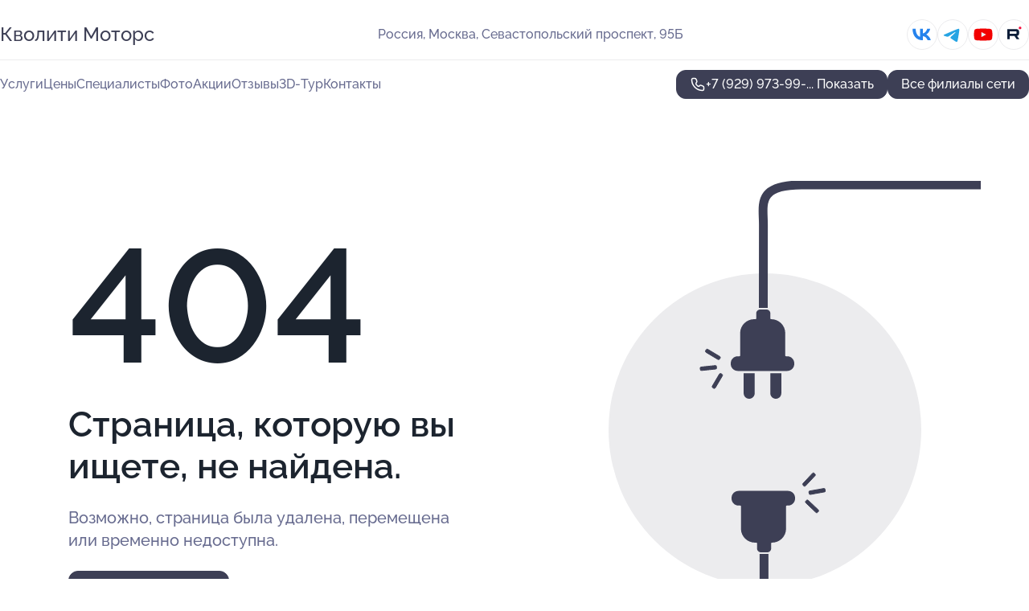

--- FILE ---
content_type: text/html; charset=utf-8
request_url: https://kvoliti-motors.ru/avtoservis_kvoliti_motors_na_sevastopolskom_prospekte/service/remont_kpp-toyota/
body_size: 5094
content:
<!DOCTYPE html>
<html lang="ru">
<head>
	<meta http-equiv="Content-Type" content="text/html; charset=utf-8">
	<meta name="viewport" content="width=device-width,maximum-scale=1,initial-scale=1,user-scalable=0">
	<meta name="format-detection" content="telephone=no">
	<meta name="theme-color" content="#3D3F55">
	<meta name="description" content="">
	<link rel="icon" type="image/png" href="/favicon.png">

	<title>404</title>

	<link nonce="VCkYCaCQ2HSt7ht8UAeBZe1s" href="//kvoliti-motors.ru/build/lego2/lego2.css?v=ffAwWDmDuvY" rel="stylesheet" >

		<script type="application/ld+json">{"@context":"http:\/\/schema.org","@type":"AutomotiveBusiness","name":"\u0410\u0432\u0442\u043e\u0441\u0435\u0440\u0432\u0438\u0441 \u041a\u0432\u043e\u043b\u0438\u0442\u0438 \u041c\u043e\u0442\u043e\u0440\u0441","address":{"@type":"PostalAddress","streetAddress":"\u041b\u043e\u0431\u043d\u0435\u043d\u0441\u043a\u0430\u044f \u0443\u043b\u0438\u0446\u0430, 17\u04411","addressLocality":"\u041c\u043e\u0441\u043a\u0432\u0430"},"url":"https:\/\/kvoliti-motors.ru\/avtoservis_kvoliti_motors_na_lobnenskoj\/","contactPoint":{"@type":"ContactPoint","telephone":"+7\u00a0(926)\u00a0540-27-70","contactType":"customer service","areaServed":"RU","availableLanguage":"Russian"},"sameAs":["https:\/\/vk.com\/qmotors","https:\/\/www.youtube.com\/channel\/UCaXx2FT8kL9VP3Wvr9ZPWBQ","https:\/\/rutube.ru\/channel\/25538894"],"image":"https:\/\/p1.zoon.ru\/preview\/BP-BaXX_zbjoBPsBLv_w4A\/2400x1500x75\/1\/c\/8\/original_52c033f740c0886b7c8c31ff_5601a4ef8fe85.jpg","aggregateRating":{"@type":"AggregateRating","ratingValue":4.6,"worstRating":1,"bestRating":5,"reviewCount":313}}</script>
		<script type="application/ld+json">{"@context":"http:\/\/schema.org","@type":"AutomotiveBusiness","name":"\u0410\u0432\u0442\u043e\u0441\u0435\u0440\u0432\u0438\u0441 \u041a\u0432\u043e\u043b\u0438\u0442\u0438 \u041c\u043e\u0442\u043e\u0440\u0441","address":{"@type":"PostalAddress","streetAddress":"\u0421\u0435\u0432\u0430\u0441\u0442\u043e\u043f\u043e\u043b\u044c\u0441\u043a\u0438\u0439 \u043f\u0440\u043e\u0441\u043f\u0435\u043a\u0442, 95\u0411","addressLocality":"\u041c\u043e\u0441\u043a\u0432\u0430"},"url":"https:\/\/kvoliti-motors.ru\/avtoservis_kvoliti_motors_na_sevastopolskom_prospekte\/","contactPoint":{"@type":"ContactPoint","telephone":"+7\u00a0(929)\u00a0973-99-78","contactType":"customer service","areaServed":"RU","availableLanguage":"Russian"},"sameAs":["https:\/\/vk.com\/qmotors","https:\/\/www.youtube.com\/channel\/UCaXx2FT8kL9VP3Wvr9ZPWBQ","https:\/\/rutube.ru\/channel\/25538894"],"image":"https:\/\/p2.zoon.ru\/preview\/vE4RVkQ7g73rNRkXQNBoNw\/2400x1500x75\/1\/d\/4\/original_5aa49530a24fd974ea31f89d_655dace4272020.44639244.jpg","aggregateRating":{"@type":"AggregateRating","ratingValue":4.8,"worstRating":1,"bestRating":5,"reviewCount":254}}</script>
		<script type="application/ld+json">{"@context":"http:\/\/schema.org","@type":"AutomotiveBusiness","name":"\u0410\u0432\u0442\u043e\u0441\u0435\u0440\u0432\u0438\u0441 \u041a\u0432\u043e\u043b\u0438\u0442\u0438 \u041c\u043e\u0442\u043e\u0440\u0441","address":{"@type":"PostalAddress","streetAddress":"\u0443\u043b\u0438\u0446\u0430 \u0423\u0434\u0430\u043b\u044c\u0446\u043e\u0432\u0430, 60","addressLocality":"\u041c\u043e\u0441\u043a\u0432\u0430"},"url":"https:\/\/kvoliti-motors.ru\/avtoservis_kvoliti_motors_na_ulitse_udaltsova\/","contactPoint":{"@type":"ContactPoint","telephone":"+7\u00a0(499)\u00a0653-70-59","contactType":"customer service","areaServed":"RU","availableLanguage":"Russian"},"sameAs":["https:\/\/vk.com\/qmotors","https:\/\/www.youtube.com\/channel\/UCaXx2FT8kL9VP3Wvr9ZPWBQ","https:\/\/rutube.ru\/channel\/25538894"],"image":"https:\/\/p0.zoon.ru\/preview\/g7KMz59iFWbEXuoKHCZmcw\/2400x1500x75\/1\/b\/3\/original_5b28ac1dd23c283bfc1509ee_63d9fc9e1fd454.83055236.jpg","aggregateRating":{"@type":"AggregateRating","ratingValue":4.9,"worstRating":1,"bestRating":5,"reviewCount":87}}</script>
		<script nonce="VCkYCaCQ2HSt7ht8UAeBZe1s">
		window.js_base = '/js.php';
	</script>

	</head>
<body >
	 <header id="header" class="header" data-organization-id="5aa49530a24fd974ea31f89d">
	<div class="wrapper">
		<div class="header-container" data-uitest="lego-header-block">
			<div class="header-menu-activator" data-target="header-menu-activator">
				<span class="header-menu-activator__icon"></span>
			</div>

			<div class="header-title">
				<a href="/avtoservis_kvoliti_motors_na_sevastopolskom_prospekte/">					Кволити Моторс
				</a>			</div>
			<div class="header-address text-3 text-secondary">Россия, Москва, Севастопольский проспект, 95Б</div>

						<div class="header-socials flex gap-8 icon icon--36" data-target="header-socials">
									<!--noindex-->
					<a href="https://vk.com/qmotors" data-category="vk_group" rel="nofollow" target="_blank">
						<svg class="svg-icons-vk_group" ><use xlink:href="/build/lego2/icons.svg?v=QSCehHzGySs#vk_group"></use></svg>
					</a>
					<!--/noindex-->
									<!--noindex-->
					<a href="https://t.me/qmotors" data-category="telegram" rel="nofollow" target="_blank">
						<svg class="svg-icons-telegram" ><use xlink:href="/build/lego2/icons.svg?v=QSCehHzGySs#telegram"></use></svg>
					</a>
					<!--/noindex-->
									<!--noindex-->
					<a href="https://www.youtube.com/channel/UCaXx2FT8kL9VP3Wvr9ZPWBQ" data-category="youtube" rel="nofollow" target="_blank">
						<svg class="svg-icons-youtube" ><use xlink:href="/build/lego2/icons.svg?v=QSCehHzGySs#youtube"></use></svg>
					</a>
					<!--/noindex-->
									<!--noindex-->
					<a href="https://rutube.ru/channel/25538894" data-category="rutube" rel="nofollow" target="_blank">
						<svg class="svg-icons-rutube" ><use xlink:href="/build/lego2/icons.svg?v=QSCehHzGySs#rutube"></use></svg>
					</a>
					<!--/noindex-->
							</div>
					</div>

		<nav class="nav" data-target="header-nav" data-uitest="lego-navigation-block">
			<ul>
									<li data-target="header-services">
						<svg class="svg-icons-services" ><use xlink:href="/build/lego2/icons.svg?v=QSCehHzGySs#services"></use></svg>
						<a data-target="header-nav-link" href="https://kvoliti-motors.ru/avtoservis_kvoliti_motors_na_sevastopolskom_prospekte/services/" data-za="{&quot;ev_label&quot;:&quot;all_service&quot;}">Услуги</a>
					</li>
									<li data-target="header-prices">
						<svg class="svg-icons-prices" ><use xlink:href="/build/lego2/icons.svg?v=QSCehHzGySs#prices"></use></svg>
						<a data-target="header-nav-link" href="https://kvoliti-motors.ru/avtoservis_kvoliti_motors_na_sevastopolskom_prospekte/price/" data-za="{&quot;ev_label&quot;:&quot;price&quot;}">Цены</a>
					</li>
									<li data-target="header-specialists">
						<svg class="svg-icons-specialists" ><use xlink:href="/build/lego2/icons.svg?v=QSCehHzGySs#specialists"></use></svg>
						<a data-target="header-nav-link" href="https://kvoliti-motors.ru/avtoservis_kvoliti_motors_na_sevastopolskom_prospekte/#specialists" data-za="{&quot;ev_label&quot;:&quot;org_prof&quot;}">Специалисты</a>
					</li>
									<li data-target="header-photo">
						<svg class="svg-icons-photo" ><use xlink:href="/build/lego2/icons.svg?v=QSCehHzGySs#photo"></use></svg>
						<a data-target="header-nav-link" href="https://kvoliti-motors.ru/avtoservis_kvoliti_motors_na_sevastopolskom_prospekte/#photos" data-za="{&quot;ev_label&quot;:&quot;photos&quot;}">Фото</a>
					</li>
									<li data-target="header-offers">
						<svg class="svg-icons-offers" ><use xlink:href="/build/lego2/icons.svg?v=QSCehHzGySs#offers"></use></svg>
						<a data-target="header-nav-link" href="https://kvoliti-motors.ru/avtoservis_kvoliti_motors_na_sevastopolskom_prospekte/#offers" data-za="{&quot;ev_label&quot;:&quot;offer&quot;}">Акции</a>
					</li>
									<li data-target="header-reviews">
						<svg class="svg-icons-reviews" ><use xlink:href="/build/lego2/icons.svg?v=QSCehHzGySs#reviews"></use></svg>
						<a data-target="header-nav-link" href="https://kvoliti-motors.ru/avtoservis_kvoliti_motors_na_sevastopolskom_prospekte/#reviews" data-za="{&quot;ev_label&quot;:&quot;reviews&quot;}">Отзывы</a>
					</li>
									<li data-target="header-tour3d">
						<svg class="svg-icons-tour3d" ><use xlink:href="/build/lego2/icons.svg?v=QSCehHzGySs#tour3d"></use></svg>
						<a data-target="header-nav-link" href="https://kvoliti-motors.ru/avtoservis_kvoliti_motors_na_sevastopolskom_prospekte/#tour3d" data-za="{&quot;ev_label&quot;:&quot;tour3d&quot;}">3D-Тур</a>
					</li>
									<li data-target="header-contacts">
						<svg class="svg-icons-contacts" ><use xlink:href="/build/lego2/icons.svg?v=QSCehHzGySs#contacts"></use></svg>
						<a data-target="header-nav-link" href="https://kvoliti-motors.ru/avtoservis_kvoliti_motors_na_sevastopolskom_prospekte/#contacts" data-za="{&quot;ev_label&quot;:&quot;contacts&quot;}">Контакты</a>
					</li>
							</ul>

			<div class="header-controls">
				<div class="header-controls__wrapper">
					<a
	href="tel:+79299739978"
	class="phone-button button button--primary button--36 icon--20"
	data-phone="+7 (929) 973-99-78"
	data-za="{&quot;ev_sourceType&quot;:&quot;&quot;,&quot;ev_sourceId&quot;:&quot;5aa49530a24fd974ea31f89d.9acf&quot;,&quot;object_type&quot;:&quot;organization&quot;,&quot;object_id&quot;:&quot;5aa49530a24fd974ea31f89d.9acf&quot;,&quot;ev_label&quot;:&quot;premium&quot;,&quot;ev_category&quot;:&quot;phone_o_l&quot;}">
	<svg class="svg-icons-phone" ><use xlink:href="/build/lego2/icons.svg?v=QSCehHzGySs#phone"></use></svg>
			<div data-target="show-phone-number">
			+7 (929) 973-99-...
			<span data-target="phone-button-show">Показать</span>
		</div>
	</a>


									</div>

									<a href="https://kvoliti-motors.ru/" class="header-controls__booking button button--primary button--36 button--mobile-fluid">Все филиалы сети</a>
							</div>

			<div class="header-nav-address">
									<div class="header-block flex gap-12 icon icon--36" data-target="header-socials">
													<!--noindex-->
							<a href="https://vk.com/qmotors" data-category="vk_group" rel="nofollow" target="_blank">
								<svg class="svg-icons-vk_group" ><use xlink:href="/build/lego2/icons.svg?v=QSCehHzGySs#vk_group"></use></svg>
							</a>
							<!--/noindex-->
													<!--noindex-->
							<a href="https://t.me/qmotors" data-category="telegram" rel="nofollow" target="_blank">
								<svg class="svg-icons-telegram" ><use xlink:href="/build/lego2/icons.svg?v=QSCehHzGySs#telegram"></use></svg>
							</a>
							<!--/noindex-->
													<!--noindex-->
							<a href="https://www.youtube.com/channel/UCaXx2FT8kL9VP3Wvr9ZPWBQ" data-category="youtube" rel="nofollow" target="_blank">
								<svg class="svg-icons-youtube" ><use xlink:href="/build/lego2/icons.svg?v=QSCehHzGySs#youtube"></use></svg>
							</a>
							<!--/noindex-->
													<!--noindex-->
							<a href="https://rutube.ru/channel/25538894" data-category="rutube" rel="nofollow" target="_blank">
								<svg class="svg-icons-rutube" ><use xlink:href="/build/lego2/icons.svg?v=QSCehHzGySs#rutube"></use></svg>
							</a>
							<!--/noindex-->
											</div>
				
				<div class="header-block text-3 text-center text-secondary">Россия, Москва, Севастопольский проспект, 95Б</div>
			</div>
		</nav>
	</div>
</header>
<div class="header-placeholder"></div>

<div class="contacts-panel" id="contacts-panel">
	

	<div class="contacts-panel-wrapper">
					<div class="contacts-panel-icon contacts-panel-expander" data-target="contacts-panel-expand">
				<div class="contacts-panel-icon__collapsed"><svg class="svg-icons-phone_filled" ><use xlink:href="/build/lego2/icons.svg?v=QSCehHzGySs#phone_filled"></use></svg></div>
				<div class="contacts-panel-icon__expanded"><svg class="svg-icons-close" ><use xlink:href="/build/lego2/icons.svg?v=QSCehHzGySs#close"></use></svg></div>
			</div>

			<div class="contacts-panel-group">
								<a href="tel:+79299739978" class="contacts-panel-icon" data-phone="+7 (929) 973-99-78" data-za="{&quot;ev_sourceType&quot;:&quot;nav_panel&quot;,&quot;ev_sourceId&quot;:&quot;5aa49530a24fd974ea31f89d.9acf&quot;,&quot;object_type&quot;:&quot;organization&quot;,&quot;object_id&quot;:&quot;5aa49530a24fd974ea31f89d.9acf&quot;,&quot;ev_label&quot;:&quot;premium&quot;,&quot;ev_category&quot;:&quot;phone_o_l&quot;}">
					<svg class="svg-icons-phone_filled" ><use xlink:href="/build/lego2/icons.svg?v=QSCehHzGySs#phone_filled"></use></svg>
				</a>
													<a href="https://t.me/qmotors" class="contacts-panel-icon"><svg class="svg-icons-telegram_filled" ><use xlink:href="/build/lego2/icons.svg?v=QSCehHzGySs#telegram_filled"></use></svg></a>
							</div>
			</div>
</div>

<script nonce="VCkYCaCQ2HSt7ht8UAeBZe1s" type="module">
	import { initContactsPanel } from '//kvoliti-motors.ru/build/lego2/lego2.js?v=At8PkRp6+qc';

	initContactsPanel(document.getElementById('contacts-panel'));
</script>


<script nonce="VCkYCaCQ2HSt7ht8UAeBZe1s" type="module">
	import { initHeader } from '//kvoliti-motors.ru/build/lego2/lego2.js?v=At8PkRp6+qc';

	initHeader(document.getElementById('header'));
</script>
 	<main class="main-container">
		<div class="wrapper section-wrapper">
			<div class="error-page wrapper">
	<div class="error-page-info">
		<div class="error-page-info__title">
			404
		</div>
		<div class="error-page-info__text">
			Страница, которую вы ищете,
			не найдена.
		</div>
		<div class="error-page-info__subtext">
			Возможно, страница была удалена, перемещена или временно недоступна.
		</div>
		<div class="error-page-info__button">
			<a href="https://kvoliti-motors.ru/" class="button button--primary button--44">
				Перейти на главную
			</a>
		</div>
	</div>
	<img class="error-page__image" src="/images/v2/not_found.svg" alt="not found">
</div>
		</div>
	</main>
	 <footer class="footer" data-uitest="lego-footer-block">
	<div class="wrapper">
		<div class="footer-blocks">
			<div class="footer-block footer-first">
				<div class="text-3 strong">&copy; Автосервис Кволити Моторс на&#160;Севастопольском проспекте, 2026</div>

				<div>
					
					Россия, Москва, Севастопольский проспект, 95Б
											<div>
													Округ ЮЗАО,													Район Ясенево												</div>
					
					<span class="workhours">
Время работы:  Пн-вс: 08:00—22:00 
	<br>Закроемся в 22:00
	<meta itemprop="openingHours" content="Mo-Su 08:00-22:00" />
</span>

				</div>
			</div>

			<div class="footer-block footer-second">
				<a
					href="tel:+79299739978"
					class="text-3 flex flex--center gap-8 icon icon--20 "
					dir="ltr"
					data-number="+7 (929) 973-99-78"
					data-za="{&quot;ev_sourceType&quot;:&quot;footer&quot;,&quot;ev_sourceId&quot;:&quot;5aa49530a24fd974ea31f89d.9acf&quot;,&quot;object_type&quot;:&quot;organization&quot;,&quot;object_id&quot;:&quot;5aa49530a24fd974ea31f89d.9acf&quot;,&quot;ev_label&quot;:&quot;premium&quot;,&quot;ev_category&quot;:&quot;phone_o_l&quot;}"				>
					<svg class="svg-icons-phone" ><use xlink:href="/build/lego2/icons.svg?v=QSCehHzGySs#phone"></use></svg>
					+7 (929) 973-99-78
				</a>

				<div>
					“Имеются противопоказания, необходима консультация специалиста.<br>
					Цены, размещенные на сайте, не являются публичной офертой. С полным прейскурантом вы можете ознакомиться на стойках ресепшн или связавшись по телефону”
				</div>
			</div>

			<div class="footer-last">
				<div class="flex gap-24">
					<div class="text-gray">2012-2026 &copy; ZOON</div>
					<a href="/policy/" class="text-gray" target="_blank">Политика обработки данных</a>
				</div>
				<a href="https://zoon.ru/" class="text-gray" target="_blank">Разработано в Zoon</a>
			</div>
		</div>
	</div>
</footer>
 	
<!-- Yandex.Metrika counter -->
<script nonce="VCkYCaCQ2HSt7ht8UAeBZe1s">
	(function(w, d, c, e){
		(function(m,e,t,r,i,k,a){m[i]=m[i]||function(){(m[i].a=m[i].a||[]).push(arguments)};
			m[i].l=1*new Date();k=e.createElement(t),a=e.getElementsByTagName(t)[0],k.async=1,k.src=r,a.parentNode.insertBefore(k,a)})
		(w, d, "script", "\/\/mc.yandex.ru\/metrika\/tag.js", c);

		var rawCookie = d.cookie.split('; ');
		var cookie = {};
		for (var i = 0; i < rawCookie.length; ++i) {
			var kval = rawCookie[i].split('=');
			cookie[kval[0]] = kval[1];
		}
		var p = [];
		
		w[c]("24487664", 'init', {
			accurateTrackBounce: true,
			clickmap: (Math.random() < 0.3),
			params: p,
			trackLinks: true,
			webvisor: false,
			trackHash: true,
			triggerEvent: true
		});
		(w[c].ids=w[c].ids||[]).push("24487664");

		function formatUrl (url) {
			const o = new URL(url, window.location);
			return o.pathname + o.search + o.hash;
		}

		window.addEventListener('track:pageview', function(e){
			w[c]("24487664", 'hit', formatUrl(e.detail.url), { referer: formatUrl(e.detail.referer) });
		});

		window.addEventListener('track:event', function(e){
			const provider = e.detail.provider;
			if (provider && provider !== 'metrika') return;

			const data = e.detail.data;
			const eventData = [data.ev_category, data.ev_action, data.ev_label].filter(Boolean);
			w[c]("24487664", 'reachGoal', eventData.join('-'), {"user_id":0});
		});

	})(window, document, 'ym', 'track-event.metrika track-event-nonint.metrika');
</script>
<noscript><div><img src="https://mc.yandex.ru/watch/24487664" style="position:absolute; left:-9999px;" alt="" /></div></noscript>
<!-- /Yandex.Metrika counter -->
<script type="module" nonce="VCkYCaCQ2HSt7ht8UAeBZe1s">
	import { initStat } from '//kvoliti-motors.ru/build/lego2/lego2.js?v=At8PkRp6+qc';

	var p = {
		server: {"anon_user_id":"20260125200842dXNx.2119","ip":"18.220.71.218","ip_country":"US","page_url":"https:\/\/kvoliti-motors.ru\/avtoservis_kvoliti_motors_na_sevastopolskom_prospekte\/service\/remont_kpp-toyota\/","referer_type":"other2","session_id":"KhffrjE4u0PYOPzTaQtvueqTsCxnrd","ua_full":"mozilla\/5.0 (macintosh; intel mac os x 10_15_7) applewebkit\/537.36 (khtml, like gecko) chrome\/131.0.0.0 safari\/537.36; claudebot\/1.0; +claudebot@anthropic.com)","ua_short":"chrome 131","ua_type":"desktop","user_class":"","seotarget_type":"lego-service","seotarget_city":"msk","seotarget_category":"autoservice","seotarget_account_type":"org_premium","seotarget_url_tail":null,"seotarget_subtype":""},
		ua_resolution_w: window.screen.width,
		ua_resolution_h: window.screen.height,
		page_render_ts: 1769360922,
		hash: "c7bdc46c111a7009c6091b1a307df676",
		cat: {"hash":"8d3d312df4ac6dc2a1d575e0811cb3c8"}
	};

						p["object_type"] = "organization";
								p["object_id"] = ["5aa49530a24fd974ea31f89d.9acf"];
											p["lego_id"] = "565624d440c08889338b4602.7063";
																		
	initStat(p, {});
</script>
<script type="module" nonce="VCkYCaCQ2HSt7ht8UAeBZe1s">
	import {  sendStat } from '//kvoliti-motors.ru/build/lego2/lego2.js?v=At8PkRp6+qc';
	sendStat({object_type: 'lego_site', object_id: '565624d440c08889338b4602.7063', ev_type: 'stat', ev_category: 'hit'});
			sendStat({object_type: 'lego_site', object_id: '565624d440c08889338b4602.7063', ev_type: 'stat', ev_category: 'other'});
	</script>
</body>
</html>
